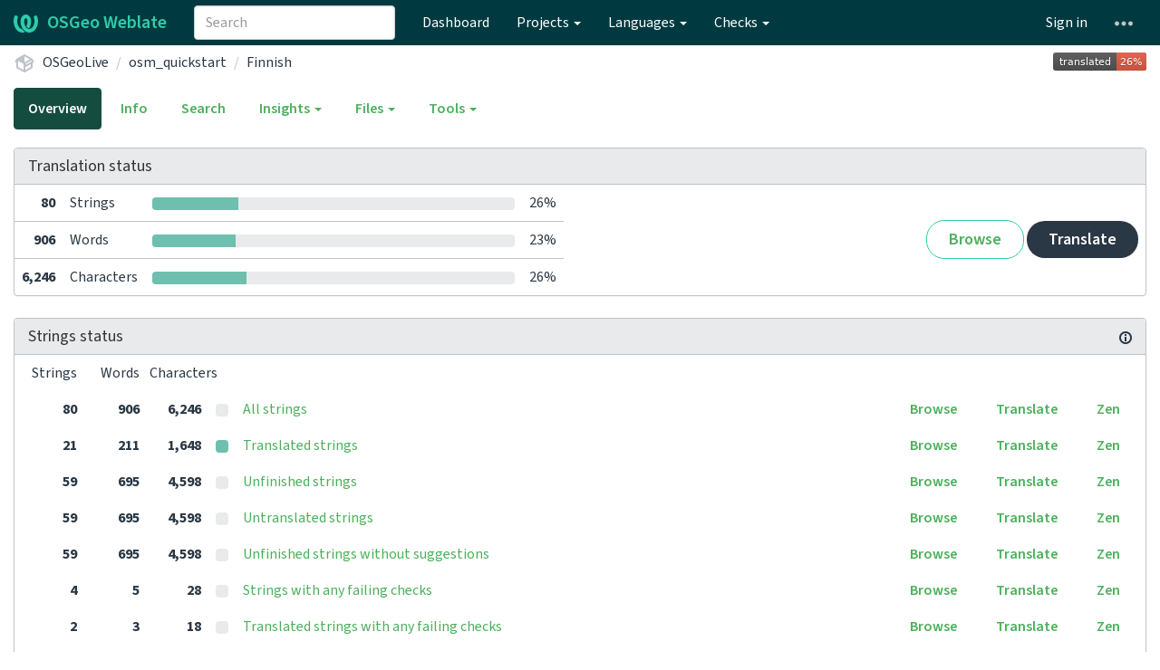

--- FILE ---
content_type: text/css
request_url: https://weblate.osgeo.org/css/custom.css?6b2b5c6b1ef2f52a
body_size: 5283
content:
.navbar-inverse {
    background-color: #003a40;
  }


.navbar-inverse .navbar-brand,
.navbar-inverse .navbar-nav > li > a {
  color: #ffffff;
}
.navbar a path {
  fill: ;
}


  .sort-cell:hover {
    color: #4cb05c;
  }
  .nav-pills > li > a,
  .btn-default {
    color: #4cb05c;
  }
  .btn-link:hover path {
    fill: #4cb05c;
  }

  .green path,
  .btn-default path {
    fill: #4cb05c;
  }
  .btn-group-settings a:hover {
    color: #4cb05c;
  }
  .format-item span {
    background-color: #4cb05c;
  }
  a {
    color: #4cb05c;
  }
  .btn-info {
    color: #4cb05c;
  }
  .btn-info:focus,
  .btn-info.focus {
    color: #4cb05c;
  }
  .btn-info:active,
  .btn-info.active,
  .open > .dropdown-toggle.btn-info {
    color: #4cb05c;
  }
  .btn-info:active:hover,
  .btn-info.active:hover,
  .open > .dropdown-toggle.btn-info:hover,
  .btn-info:active:focus,
  .btn-info.active:focus,
  .open > .dropdown-toggle.btn-info:focus,
  .btn-info:active.focus,
  .btn-info.active.focus,
  .open > .dropdown-toggle.btn-info.focus {
    color: #4cb05c;
  }
  .btn-link {
    color: #4cb05c;
  }
  .nav .open > a,
  .nav .open > a:hover,
  .nav .open > a:focus {
    border-color: #4cb05c;
  }
  .navbar-inverse .navbar-nav > .active > a,
  .navbar-inverse .navbar-nav > .active > a:hover,
  .navbar-inverse .navbar-nav > .active > a:focus {
    background-color: #4cb05c;
  }
  .navbar-inverse .navbar-nav > .open > a,
  .navbar-inverse .navbar-nav > .open > a:hover,
  .navbar-inverse .navbar-nav > .open > a:focus {
    background-color: #4cb05c;
  }
  @media (max-width: 767px) {
    .navbar-inverse .navbar-nav .open .dropdown-menu > .active > a,
    .navbar-inverse .navbar-nav .open .dropdown-menu > .active > a:hover,
    .navbar-inverse .navbar-nav .open .dropdown-menu > .active > a:focus {
      background-color: #4cb05c;
    }
  }
  .pagination > li > a,
  .pagination > li > span {
    color: #4cb05c;
  }
  a.thumbnail:hover,
  a.thumbnail:focus,
  a.thumbnail.active {
    border-color: #4cb05c;
  }


  .btn-info {
    border-color: #2eccaa;
  }
  .btn-info.disabled:hover,
  .btn-info[disabled]:hover,
  fieldset[disabled] .btn-info:hover,
  .btn-info.disabled:focus,
  .btn-info[disabled]:focus,
  fieldset[disabled] .btn-info:focus,
  .btn-info.disabled.focus,
  .btn-info[disabled].focus,
  fieldset[disabled] .btn-info.focus {
    border-color: #2eccaa;
  }
  .btn-warning {
    background-color: #2eccaa;
  }
  .btn-warning.disabled:hover,
  .btn-warning[disabled]:hover,
  fieldset[disabled] .btn-warning:hover,
  .btn-warning.disabled:focus,
  .btn-warning[disabled]:focus,
  fieldset[disabled] .btn-warning:focus,
  .btn-warning.disabled.focus,
  .btn-warning[disabled].focus,
  fieldset[disabled] .btn-warning.focus {
    background-color: #2eccaa;
  }
  .btn-warning .badge {
    color: #2eccaa;
  }
  .navbar-inverse .navbar-brand:hover,
  .navbar-inverse .navbar-brand:focus {
    color: #2eccaa;
  }
  .navbar-inverse .navbar-nav > li > a:hover,
  .navbar-inverse .navbar-nav > li > a:focus {
    color: #2eccaa;
  }
  @media (max-width: 767px) {
    .navbar-inverse .navbar-nav .open .dropdown-menu > li > a:hover,
    .navbar-inverse .navbar-nav .open .dropdown-menu > li > a:focus {
      color: #2eccaa;
    }
  }
  .navbar-inverse .navbar-link:hover {
    color: #2eccaa;
  }
  .navbar-inverse .btn-link:hover,
  .navbar-inverse .btn-link:focus {
    color: #2eccaa;
  }

  .btn-info {
    border: 1px solid #2eccaa;
  }
  .navbar .navbar-brand:focus path,
  .navbar .navbar-brand:active path,
  .navbar a:hover path {
    fill: #2eccaa;
  }
  .btn-primary:hover {
    background-color: #2eccaa;
  }

  .btn-info:hover {
    background-color: #2eccaa;
  }



  a:hover,
  a:focus {
    color: #144d3f;
  }
  .text-primary {
    color: #144d3f;
  }
  .bg-primary {
    background-color: #144d3f;
  }
  .btn-link:hover,
  .btn-link:focus {
    color: #144d3f;
  }
  .dropdown-menu > .active > a,
  .dropdown-menu > .active > a:hover,
  .dropdown-menu > .active > a:focus {
    background-color: #144d3f;
  }
  .nav-pills > li.active > a,
  .nav-pills > li.active > a:hover,
  .nav-pills > li.active > a:focus {
    background-color: #144d3f;
  }
  .pagination > li > a:hover,
  .pagination > li > span:hover,
  .pagination > li > a:focus,
  .pagination > li > span:focus {
    color: #144d3f;
  }
  .pagination > .active > a,
  .pagination > .active > span,
  .pagination > .active > a:hover,
  .pagination > .active > span:hover,
  .pagination > .active > a:focus,
  .pagination > .active > span:focus {
    background-color: #144d3f;
    border-color: #144d3f;
  }
  .list-group-item.active,
  .list-group-item.active:hover,
  .list-group-item.active:focus {
    background-color: #144d3f;
    border-color: #144d3f;
  }
  .nav-pills > .active > a,
  .nav > .active > a:hover {
    border: 1px solid #144d3f;
  }
  .btn-default:hover,
  .nav-pills > li > a:hover,
  .nav-pills > li > a:focus,
  .nav-pills .open > a,
  .nav-pills .open > a:hover,
  .nav-pills .open > a:focus {
    color: #144d3f;
  }
  .btn-default:hover path,
  .green.btn-link:hover path {
    fill: #144d3f;
  }
  .format-item {
    background-color: #144d3f;
  }
  .nav-pills > .active > a,
  .nav > .active > a:hover {
    border: 1px solid #144d3f;
  }
  .btn-default:hover,
  .nav-pills > li > a:hover,
  .nav-pills > li > a:focus,
  .nav-pills .open > a,
  .nav-pills .open > a:hover,
  .nav-pills .open > a:focus {
    color: #144d3f;
  }

--- FILE ---
content_type: image/svg+xml; charset=utf-8
request_url: https://weblate.osgeo.org/widget/osgeolive/osm_quickstart/fi/svg-badge.svg?native=1
body_size: 724
content:
<svg xmlns="http://www.w3.org/2000/svg" width="103" height="20" xml:lang="en" role="img" aria-label="translated 26%">
    <title>translated 26%</title>
    <linearGradient id="a" x2="0" y2="100%"><stop offset="0" stop-color="#bbb" stop-opacity=".1"/><stop offset="1" stop-opacity=".1"/></linearGradient>
    <rect width="103" height="20" fill="#555" rx="3"/>
    <rect width="33" height="20" x="70" fill="#e05d44" rx="3"/>
    <path fill="#e05d44" d="M70 0h4v20h-4z"/><rect width="103" height="20" fill="url(#a)" rx="3"/>
    <g fill="#fff" font-family="Source Sans,Kurinto Sans,DejaVu Sans,Verdana,Geneva,sans-serif" font-size="11" text-anchor="middle">
        <text x="35" y="15" fill="#010101" fill-opacity=".3">translated</text>
        <text x="35" y="14">translated</text>
        <text x="86" y="15" fill="#010101" fill-opacity=".3">26%</text>
        <text x="86" y="14">26%</text>
    </g>
</svg>
